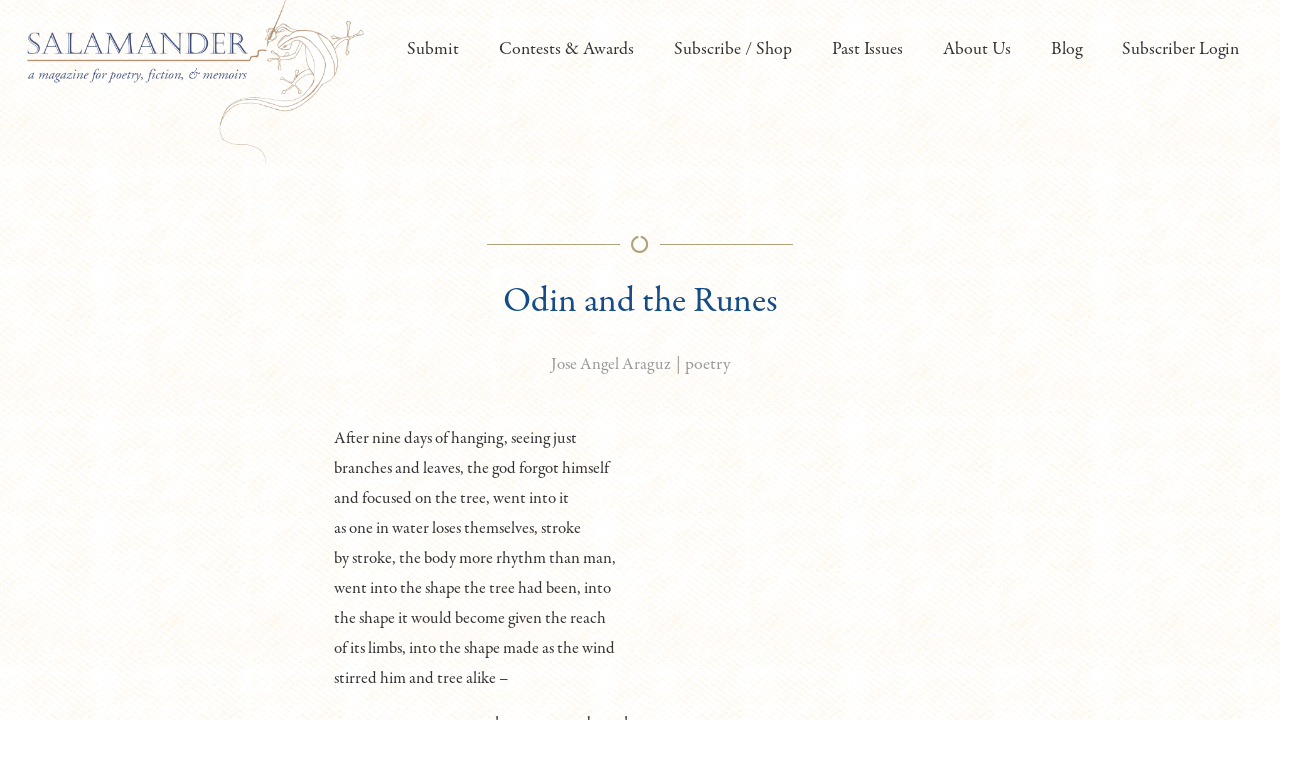

--- FILE ---
content_type: text/javascript; charset=utf-8
request_url: https://lb.benchmarkemail.com//code/lbformnew.js?mFcQnoBFKMSjA7G3KrS2xhcwvUXpuXVDIffqAWPPwMQX9IlJsX6yPg%253D%253D
body_size: 2870
content:

function CheckField1512216(fldName, frm){  var fldObj = document.getElementsByName(fldName); if ( fldObj.length > 1) { for ( var i = 0, l = fldObj.length; i < l; i++ ) {  if ( fldObj[0].type =='select-one' ) { if( fldObj[i].selected && i==0 && fldObj[i].value == '' ) { return false; }  if ( fldObj[i].selected ) { return true; } }  else { if ( fldObj[i].checked ) { return true; } }; } return false; } else { if ( fldObj[0].type == "checkbox" ) { return ( fldObj[0].checked ); } else if ( fldObj[0].type == "radio" ) { return ( fldObj[0].checked ); } else { fldObj[0].focus(); return (fldObj[0].value.length > 0); }} }
function _doSubmit1512216(frm) { if( _checkSubmit1512216(frm)){ _doPost1512216(frm);}}
function _doPost1512216(frm) { var f = document.createElement("form"); f.setAttribute('accept-charset', "UTF-8");  f.setAttribute('method', "post"); f.setAttribute('action', "https://lb.benchmarkemail.com//code/lbform");  f.setAttribute('target', "_blank");var elms = document.getElementsByName("frmLB" + frm)[0].getElementsByTagName("*");var ty = ""; for (var ei = 0; ei < elms.length; ei++) {ty = elms[ei].type; if (ty == "hidden" || ty == "text" || (ty == "checkbox" && elms[ei].checked) || (ty == "radio" && elms[ei].checked) || ty == "textarea" || ty == "select-one" || ty == "button") {elm = elms[ei]; var i = document.createElement("input"); i.type = "hidden"; i.name = elm.name.replace("_C7JWN", ""); i.id = elm.id; i.value = elm.value; f.appendChild(i);} } document.getElementsByTagName('body')[0].appendChild(f);f.submit();}function rmspaces(x) {var leftx = 0;var rightx = x.length -1;while ( x.charAt(leftx) == ' ') { leftx++; }while ( x.charAt(rightx) == ' ') { --rightx; }var q = x.substr(leftx,rightx-leftx + 1);if ( (leftx == x.length) && (rightx == -1) ) { q =''; } return(q); }
function checkfield(data) {if (rmspaces(data) == ""){return false;}else {return true;}}
function isemail(data) {var flag = false;if (  data.indexOf("@",0)  == -1 || data.indexOf("\\",0)  != -1 ||data.indexOf("/",0)  != -1 ||!checkfield(data) ||  data.indexOf(".",0)  == -1  ||  data.indexOf("@")  == 0 ||data.lastIndexOf(".") < data.lastIndexOf("@") ||data.lastIndexOf(".") == (data.length - 1)   ||data.lastIndexOf("@") !=   data.indexOf("@") ||data.indexOf(",",0)  != -1 ||data.indexOf(":",0)  != -1 ||data.indexOf(";",0)  != -1  ) {return flag;} else {var temp = rmspaces(data);if (temp.indexOf(' ',0) != -1) { flag = true; }var d3 = temp.lastIndexOf('.') + 4;var d4 = temp.substring(0,d3);var e2 = temp.length  -  temp.lastIndexOf('.')  - 1;var i1 = temp.indexOf('@');if (  (temp.charAt(i1+1) == '.') || ( e2 < 1 ) ) { flag = true; }return !flag;}}
function _checkSubmit1512216(frm){
if ( !CheckField1512216("fldfirstname_C7JWN", frm) ) { 
   alert("Please enter the First Name");
   return false;
}
if ( !isemail(document.getElementsByName("fldEmail_C7JWN")[0].value) ) { 
   alert("Please enter the Email Address ");
   return false;
}

if(isemail(document.getElementsByName("fldEmail_C7JWN")[0].value) && window && window.JB_TRACKER && typeof window.JB_TRACKER.jbSubmitForm === 'function') { 
 window.JB_TRACKER.jbSubmitForm({ 
 email: document.getElementsByName("fldEmail_C7JWN")[0].value, didSubmit: true 
 }); 
 }

 return true; }
document.write("<style type=\"text/css\">.formbox-editor-1512216 {margin: 0 auto;padding: 30px 40px;text-align: left;max-width: 100%;box-sizing: border-box;}.formbox-editor-1512216 fieldset {border: none;margin: 0;padding: 0;position: relative;}.formbox-editor-1512216 fieldset > input, .formbox-editor fieldset > textarea, .formbox-editable-field {margin: 10px 0;outline: none;}.formbox-title-1512216 {background: none;border: none;color: #000;font-family: Helvetica, Arial, sans-serif;font-size: 20px;padding: 0;width: 100%;word-break: break-word;margin: 10px 0;}.formbox-title-1512216 {border-radius: 0;min-height: 0;}input.formbox-field-1512216 {border: 2px solid #f1f2f2;border-radius: 0;box-sizing: border-box;color: #000;font-family: Helvetica, Arial, sans-serif;font-size: 14px;padding: 15px;width: 100%;height: auto;}input.field-error-1512216 {border-color: #f15858;}input.formbox-button-1512216 {background-color: #21292d;border-width: 0;border-style: solid;border-color: #21292d;border-radius: 8px;color: #fff;display: inline-block;font-family: Helvetica, Arial, sans-serif;font-size: 14px;font-weight: 600;padding: 15px;margin: 10px 0;text-align: center;word-break: break-all;cursor: pointer;}button.formbox-button-1512216 {background-color: #21292d;border-width: 0;border-style: solid;border-color: #21292d;border-radius: 8px;color: #fff;display: inline-block;font-family: Helvetica, Arial, sans-serif;font-size: 14px;font-weight: 600;padding: 15px;margin: 10px 0;text-align: center;word-break: break-all;cursor: pointer;}.formbox-editor-1512216{background-color:#ffffff !important;width:500px !important;}.formbox-title-1512216{font-family:Helvetica, Arial, sans-serif !important;font-size:20px !important;color:#b0a37c !important;text-align:left !important;}.formbox-button-1512216{font-family:Helvetica, Arial, sans-serif !important;font-size:14px !important;font-weight:600 !important;color:#ffffff !important;background-color:#21292d !important;border-radius:2px !important;border-color:#21292d !important;border-width:0px !important;border-style:solid;} #tdLogo1512216 img{margin-botton:10px; max-width:230px;}</style>"); document.write("<div align=\"center\"><div class=\"formbox-editor-1512216\" style=\"background: #fff; width: 320px;\"><div style=\"display:inline;\" name=\"frmLB1512216\"><input type=hidden name=successurl value=\"https://lb.benchmarkemail.com//Code/ThankYouOptin?language=\" /><input type=hidden name=errorurl value=\"https://lb.benchmarkemail.com//Code/Error\" /><input type=hidden name=token value=\"mFcQnoBFKMSjA7G3KrS2xhcwvUXpuXVDIffqAWPPwMQX9IlJsX6yPg%3D%3D\" /><input type=hidden name=doubleoptin value=\"1\" /><fieldset><div class=\"formbox-title-1512216\"><h3>Subscribe to Newsletter</h3></div></fieldset><fieldset class=\"formbox-field-fname-1512216\"><input type=text placeholder=\"First Name *\" class=\"formbox-field-1512216\" name=\"fldfirstname_C7JWN\" maxlength=100 /></fieldset><fieldset class=\"formbox-field-email-1512216\"><input type=text placeholder=\"Email Address  *\" class=\"formbox-field-1512216\" name=\"fldEmail_C7JWN\" maxlength=100 /></fieldset><fieldset><button type=\"button\" id=\"btnSubmit\" krydebug=\"1751\" class=\"formbox-button-1512216\" onclick=\"javascript:_doSubmit1512216('1512216');\"  >Subscribe</button></fieldset></div></div></div>");